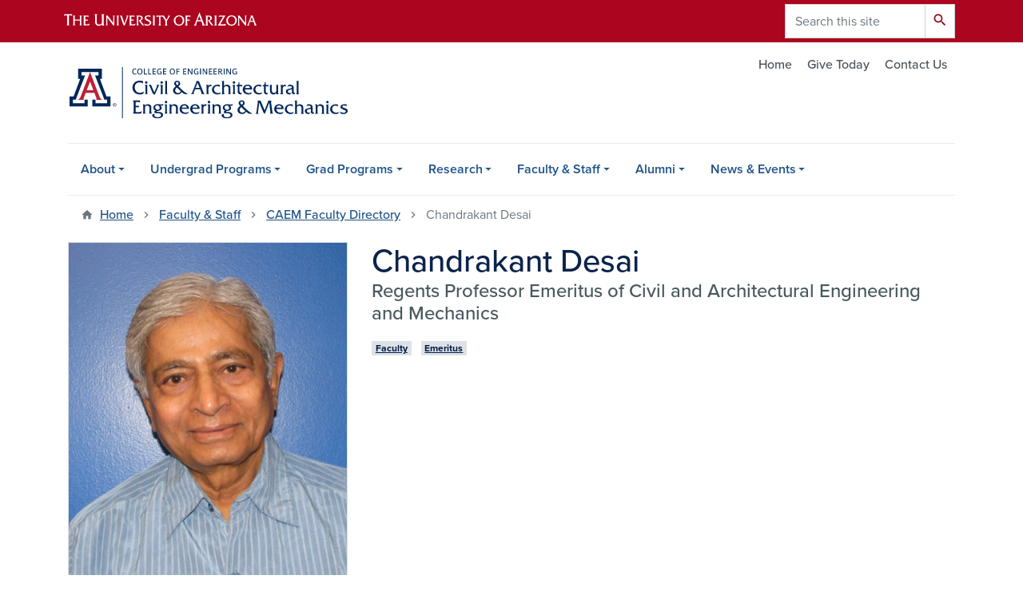

--- FILE ---
content_type: text/html; charset=UTF-8
request_url: https://caem.engineering.arizona.edu/faculty-staff/faculty/chandrakant-s-desai
body_size: 9485
content:
<!DOCTYPE html>
<html lang="en" dir="ltr" prefix="og: https://ogp.me/ns#" class="sticky-footer">
  <head>
    <meta charset="utf-8" />
<noscript><style>form.antibot * :not(.antibot-message) { display: none !important; }</style>
</noscript><link rel="shortlink" href="https://caem.engineering.arizona.edu/" />
<meta property="og:site_name" content="Civil and Architectural Engineering and Mechanics" />
<meta property="og:type" content="profile" />
<meta property="og:url" content="https://caem.engineering.arizona.edu/faculty-staff/faculty/chandrakant-s-desai" />
<meta property="og:title" content="Chandrakant Desai" />
<meta property="og:image" content="https://caem.engineering.arizona.edu/sites/default/files/2024-08/Chandrakant%20Desai.png" />
<meta property="profile:first_name" content="Chandrakant" />
<meta property="profile:last_name" content="Desai" />
<meta name="twitter:card" content="summary" />
<meta name="Generator" content="Arizona Quickstart (https://quickstart.arizona.edu)" />
<meta name="MobileOptimized" content="width" />
<meta name="HandheldFriendly" content="true" />
<meta name="viewport" content="width=device-width, initial-scale=1, shrink-to-fit=no" />
<script type="application/ld+json">{
    "@context": "https://schema.org",
    "@graph": [
        {
            "@type": "CollegeOrUniversity",
            "parentOrganization": {
                "@type": "EducationalOrganization",
                "@id": "https://www.arizona.edu/",
                "name": "University of Arizona",
                "url": "https://www.arizona.edu/",
                "sameAs": [
                    "https://www.facebook.com/uarizona",
                    "https://x.com/uarizona",
                    "https://www.instagram.com/uarizona",
                    "https://linkedin.com/edu/university-of-arizona-17783",
                    "https://www.youtube.com/universityofarizona",
                    "https://en.wikipedia.org/wiki/University_of_Arizona"
                ],
                "address": {
                    "@type": "PostalAddress",
                    "streetAddress": "1401 E University Blvd",
                    "addressLocality": "Tucson",
                    "addressRegion": "AZ",
                    "postalCode": "85721",
                    "addressCountry": "US"
                }
            },
            "url": "https://caem.engineering.arizona.edu/",
            "name": "University of Arizona Civil and Architectural Engineering and Mechanics"
        }
    ]
}</script>
<meta http-equiv="x-ua-compatible" content="ie=edge" />
<link rel="icon" href="/profiles/custom/az_quickstart/themes/custom/az_barrio/favicon.ico" type="image/vnd.microsoft.icon" />

    <title>Chandrakant Desai | Civil and Architectural Engineering and Mechanics</title>
    <link rel="stylesheet" media="all" href="/sites/default/files/css/css_avVCB-S83Hd2GqGdMRgtz6IZFREcRy2oF_Wp6R_U8MU.css?delta=0&amp;language=en&amp;theme=az_barrio&amp;include=[base64]" />
<link rel="stylesheet" media="all" href="/sites/default/files/css/css_fWlMEbuGkDwE1MNl6HkEaV5ojp3jAX6zdVDqtBNwfWE.css?delta=1&amp;language=en&amp;theme=az_barrio&amp;include=[base64]" />
<link rel="stylesheet" media="all" href="https://use.typekit.net/emv3zbo.css" />
<link rel="stylesheet" media="all" href="https://fonts.googleapis.com/css?family=Material+Icons+Sharp#.css" />
<link rel="stylesheet" media="all" href="https://cdn.digital.arizona.edu/lib/az-icons/1.0.4/az-icons-styles.min.css" />
<link rel="stylesheet" media="all" href="https://cdn.digital.arizona.edu/lib/arizona-bootstrap/2.0.27/css/arizona-bootstrap.min.css" />
<link rel="stylesheet" media="all" href="/sites/default/files/css/css_Ry6pevwB_2rEqom2i2H58X3VZDU6bBaR8UN_V5qGYaI.css?delta=6&amp;language=en&amp;theme=az_barrio&amp;include=[base64]" />
<link rel="stylesheet" media="print" href="/sites/default/files/css/css_di13LOXWPW_VDiDp3TxLO-C98r_tjs_j_T6My-FH--k.css?delta=7&amp;language=en&amp;theme=az_barrio&amp;include=[base64]" />

    <script type="application/json" data-drupal-selector="drupal-settings-json">{"path":{"baseUrl":"\/","pathPrefix":"","currentPath":"node\/7","currentPathIsAdmin":false,"isFront":false,"currentLanguage":"en"},"pluralDelimiter":"\u0003","suppressDeprecationErrors":true,"gtag":{"tagId":"","consentMode":false,"otherIds":[],"events":[],"additionalConfigInfo":[]},"ajaxPageState":{"libraries":"[base64]","theme":"az_barrio","theme_token":null},"ajaxTrustedUrl":{"\/search\/node":true},"gtm":{"tagId":null,"settings":{"data_layer":"dataLayer","include_classes":false,"allowlist_classes":"","blocklist_classes":"","include_environment":false,"environment_id":"","environment_token":""},"tagIds":["GTM-ML2BZB","GTM-NBC9T8N"]},"data":{"extlink":{"extTarget":true,"extTargetAppendNewWindowLabel":"(opens in a new window)","extTargetNoOverride":true,"extNofollow":false,"extTitleNoOverride":false,"extNoreferrer":false,"extFollowNoOverride":false,"extClass":"0","extLabel":"(link is external)","extImgClass":false,"extSubdomains":false,"extExclude":"^(?!(https?:\\\/\\\/)(arizona.box.com|docs.google.com|dropbox.com|www.dropbox.com|emailarizona-my.sharepoint.com|events.trellis.arizona.edu)).*","extInclude":"\/sites\/.+\/files\/.+\\.pdf","extCssExclude":"","extCssInclude":"","extCssExplicit":"","extAlert":false,"extAlertText":"This link will take you to an external web site. We are not responsible for their content.","extHideIcons":false,"mailtoClass":"0","telClass":"","mailtoLabel":"(link sends email)","telLabel":"(link is a phone number)","extUseFontAwesome":false,"extIconPlacement":"append","extPreventOrphan":false,"extFaLinkClasses":"fa fa-external-link","extFaMailtoClasses":"fa fa-envelope-o","extAdditionalLinkClasses":"","extAdditionalMailtoClasses":"","extAdditionalTelClasses":"","extFaTelClasses":"fa fa-phone","whitelistedDomains":[],"extExcludeNoreferrer":""}},"field_group":{"html_element":{"mode":"default","context":"view","settings":{"classes":"node__title text-blue mt-md-0 mb-0","show_empty_fields":false,"id":"","element":"h1","show_label":false,"label_element":"h3","label_element_classes":"","attributes":"","effect":"none","speed":"fast","label_as_html":false}},"tabs":{"mode":"default","context":"view","settings":{"classes":"az-horizontal-tabs","show_empty_fields":false,"id":"","label_as_html":false,"direction":"horizontal","width_breakpoint":640}},"link":{"mode":"az_badge","context":"view","settings":{"classes":"badge badge-light badge-link","show_empty_fields":false,"id":"","target":"entity","custom_uri":"","target_attribute":"default"}}},"widthBreakpoint":640,"user":{"uid":0,"permissionsHash":"667bbc530ba2908059f1526e72d8ed90947e0534d2cc9c45c60706ec37444dc9"}}</script>
<script src="/sites/default/files/js/js_US0a59lS5Wnw-_JVDGrH_zguYkHMnDeja2RafCBSNI0.js?scope=header&amp;delta=0&amp;language=en&amp;theme=az_barrio&amp;include=eJxdjFESgyAMRC8EciRmUUhpI3EgOtbTF6fth_5sdt_sBocPqDWLw2G_zkpKdkTZ0GzBZoKINq1Y_k1iCWDb9M25kIm79vtyU10X8PCLJuXIk6cq6-IixzkWHR5S8yFFwV4R2qVzAr-B8wTNUkxi6aaQH8_BqO4ODIkQx_6JHHW55wFP7Fc4fwDf4F2I"></script>
<script src="/modules/contrib/google_tag/js/gtag.js?t5ox4b"></script>
<script src="/modules/contrib/google_tag/js/gtm.js?t5ox4b"></script>

  </head>
  <body class="layout-no-sidebars page-node-7 path-node node--type-az-person">
    <a href="#content" class="visually-hidden focusable skip-link">
      Skip to main content
    </a>
    <noscript><iframe src="https://www.googletagmanager.com/ns.html?id=GTM-ML2BZB"
                  height="0" width="0" style="display:none;visibility:hidden"></iframe></noscript>
<noscript><iframe src="https://www.googletagmanager.com/ns.html?id=GTM-NBC9T8N"
                  height="0" width="0" style="display:none;visibility:hidden"></iframe></noscript>

      <div class="dialog-off-canvas-main-canvas" data-off-canvas-main-canvas>
    
<div id="page-wrapper">
  <div id="page">
    <header id="header" class="header" role="banner" aria-label="Site header">
                <header class="bg-red arizona-header" id="header_arizona" role="banner">
          <div class="container">
            <div class="row">
                            <a class="arizona-logo" href="https://www.arizona.edu" title="The University of Arizona homepage">
                <img class="arizona-line-logo" alt="The University of Arizona Wordmark Line Logo White" src="https://cdn.digital.arizona.edu/logos/v1.0.0/ua_wordmark_line_logo_white_rgb.min.svg" fetchpriority="high" />
              </a>
                                              <section class="ml-auto d-none d-lg-block d-xl-block region region-header-ua-utilities">
    <div class="search-block-form az-search-block block block-search block-search-form-block" data-drupal-selector="search-block-form" id="block-az-barrio-search" role="search">
  
    
          <div class="content">
      <form action="/search/node" method="get" id="search-block-form" accept-charset="UTF-8" class="search-form search-block-form">
  <div class="input-group">
      <label for="edit-keys" class="sr-only">Search</label>
<input title="Enter the terms you wish to search for." data-drupal-selector="edit-keys" type="search" id="edit-keys" name="keys" value="" size="15" maxlength="128" class="form-search form-control" placeholder="Search this site" aria-label="Search this site" />



<div data-drupal-selector="edit-actions" class="form-actions js-form-wrapper input-group-append" id="edit-actions"><button data-drupal-selector="edit-submit" type="submit" id="edit-submit" value="Search" class="button js-form-submit form-submit btn"><span class="material-icons-sharp">search</span></button>

</div>


  </div>
</form>


    </div>
  
</div>

  </section>

                          </div> <!-- /.row -->
          </div> <!-- /.container -->
                    <div class="redbar-buttons d-lg-none d-flex">
            <button data-toggle="offcanvas" type="button" data-target="#navbar-top" aria-controls="navbar-top" class="btn btn-redbar" id="jsAzSearch">
              <span aria-hidden="true" class="icon material-icons-sharp"> search </span>
              <span class="icon-text"> search </span>
            </button>
            <button data-toggle="offcanvas" type="button" data-target="#navbar-top" aria-controls="navbar-top" class="btn btn-redbar">
              <span aria-hidden="true" class="icon material-icons-sharp"> menu </span>
              <span class="icon-text"> menu </span>
            </button>
          </div>
                  </header>
        <div class="header page-row" id="header_site" role="banner">
          <div class="container">
            <div class="row">
              <div class="col-12 col-sm-6 col-lg-4">
                  <section class="region region-branding">
    <div id="block-az-barrio-branding" class="clearfix block block-system block-system-branding-block">
  
    
        <a href="/" title="Civil and Architectural Engineering and Mechanics | Home" class="qs-site-logo d-block" rel="home"><img class="img-fluid" fetchpriority="high" src="/sites/default/files/CAEM.svg" alt="Civil and Architectural Engineering and Mechanics | Home" />
</a>
    </div>

  </section>

              </div>
              <div class="col-12 col-sm-6 col-lg-8">
                <div class="row">
                    <section class="col-md region region-header">
          <nav role="navigation" aria-labelledby="block-az-utility-links-menu" id="block-az-utility-links" class="block block-menu navigation menu--az-utility-links">
                      
    <h2 class="sr-only" id="block-az-utility-links-menu">Utility Links</h2>
    
  
              
              <ul id="block-az-utility-links" block="block-az-utility-links" class="clearfix nav nav-utility ml-auto justify-content-end">
                    <li class="nav-item">
                <a href="/" title="Home" class="text-muted nav-link nav-link--" data-drupal-link-system-path="&lt;front&gt;">Home</a>
              </li>
                <li class="nav-item">
                <a href="/alumni/give-today" title="" class="text-muted nav-link nav-link--alumni-give-today" data-drupal-link-system-path="node/140">Give Today</a>
              </li>
                <li class="nav-item">
                <a href="/about-us/contact-us" title="" class="text-muted nav-link nav-link--about-us-contact-us" data-drupal-link-system-path="node/139">Contact Us</a>
              </li>
        </ul>
  


      </nav>

  </section>

                </div>
                              </div>
            </div> <!-- /.row -->
          </div> <!-- /.container -->

          <div class="container">
            <div class="row">
                            <div class="col-lg">
                <nav id="navbar-top" class="navbar-offcanvas has-navigation-region has-off-canvas-region">
                  <div class="navbar-offcanvas-header">
                    <div class="bg-chili d-flex justify-content-between align-items-center">
                      <a href="/" class="btn btn-redbar">
                        <span aria-hidden="true" class="icon material-icons-sharp"> home </span>
                        <span class="icon-text"> home </span>
                      </a>
                      <button data-toggle="offcanvas" type="button" data-target="#navbar-top" aria-controls="navbar-top" class="btn btn-redbar">
                        <span aria-hidden="true" class="icon material-icons-sharp"> close </span>
                        <span class="icon-text"> close </span>
                      </button>
                    </div>
                                            <section class="region region-navigation-offcanvas">
    <div class="search-block-form bg-white navbar-offcanvas-search" data-drupal-selector="search-block-form" id="block-az-barrio-offcanvas-searchform" role="search">
  
    
      <form action="/search/node" method="get" id="search-block-form" accept-charset="UTF-8" class="search-form search-block-form">
  <div class="input-group">
      <label for="edit-keys--2" class="sr-only">Search</label>
<input title="Enter the terms you wish to search for." data-drupal-selector="edit-keys" type="search" id="edit-keys--2" name="keys" value="" size="15" maxlength="128" class="form-search form-control" placeholder="Search this site" aria-label="Search this site" />



<div data-drupal-selector="edit-actions" class="form-actions js-form-wrapper input-group-append" id="edit-actions"><button data-drupal-selector="edit-submit" type="submit" id="edit-submit--3" value="Search" class="button js-form-submit form-submit btn"><span class="material-icons-sharp">search</span></button>

</div>


  </div>
</form>


  </div>

  </section>

                                    </div>
                                                        <section class="region region-navigation">
          <nav role="navigation" aria-labelledby="block-az-barrio-main-menu-menu" id="block-az-barrio-main-menu" class="block block-menu navigation menu--main">
                      
    <h2 class="sr-only" id="block-az-barrio-main-menu-menu">Main navigation</h2>
    
  
              
              <ul id="block-az-barrio-main-menu" block="block-az-barrio-main-menu" class="clearfix navbar-nav flex-lg-row">
                          <li class="nav-item menu-item--expanded dropdown nav-item nav-item-parent keep-open">
                            	    <button class="nav-item menu-item--expanded dropdown nav-item nav-item-parent keep-open nav-link dropdown-toggle" data-toggle="dropdown" aria-expanded="false" aria-haspopup="true" data-display="static">About</button>
                                  <div class="dropdown-menu">
                                                  <a href="/about-us" class="dropdown-item" data-drupal-link-system-path="node/132">About Overview</a>
                                                                    <a href="/about/history" title="CAEM History" class="dropdown-item" data-drupal-link-system-path="node/127">History</a>
                                                                    <a href="/about/industry-partners" class="dropdown-item" data-drupal-link-system-path="node/130">Industry Partners</a>
                                                                    <a href="/about/outreach" class="dropdown-item" data-drupal-link-system-path="node/128">Outreach</a>
                                                                    <a href="/about-us/contact-us" class="dropdown-item" data-drupal-link-system-path="node/139">Contact Us</a>
                                </div>
      
                          </li>
                                  <li class="nav-item menu-item--expanded dropdown nav-item nav-item-parent keep-open">
                            	    <button class="nav-item menu-item--expanded dropdown nav-item nav-item-parent keep-open nav-link dropdown-toggle" data-toggle="dropdown" aria-expanded="false" aria-haspopup="true" data-display="static">Undergrad Programs</button>
                                  <div class="dropdown-menu">
                                                  <a href="/undergrad-programs" class="dropdown-item" data-drupal-link-system-path="node/133">Undergrad Overview</a>
                                                                    <a href="/undergrad-programs/admissions" class="dropdown-item" data-drupal-link-system-path="node/103">Admissions</a>
                                                                    <a href="/undergrad-programs/degrees" class="dropdown-item" data-drupal-link-system-path="node/104">Degrees</a>
                                                                    <a href="/undergrad-programs/courses" class="dropdown-item" data-drupal-link-system-path="node/123">Courses</a>
                                                                    <a href="/undergrad-programs/advising" class="dropdown-item" data-drupal-link-system-path="node/112">Advising</a>
                                                                    <a href="/undergrad-programs/scholarships" class="dropdown-item" data-drupal-link-system-path="node/113">Scholarships &amp; Financial Aid</a>
                                                                    <a href="/undergrad-programs/research-internships" class="dropdown-item" data-drupal-link-system-path="node/114">Research &amp; Internships</a>
                                                                    <a href="/undergrad-programs/student-clubs" class="dropdown-item" data-drupal-link-system-path="node/115">Student Clubs &amp; Organizations</a>
                                                                    <a href="/undergrad-programs/building-pathways" class="dropdown-item" data-drupal-link-system-path="node/131">Student Success Programs</a>
                                                                    <a href="/undergrad-programs/abet-accreditation" class="dropdown-item" data-drupal-link-system-path="node/116">ABET Accreditation</a>
                                </div>
      
                          </li>
                                  <li class="nav-item menu-item--expanded dropdown nav-item nav-item-parent keep-open">
                            	    <button class="nav-item menu-item--expanded dropdown nav-item nav-item-parent keep-open nav-link dropdown-toggle" data-toggle="dropdown" aria-expanded="false" aria-haspopup="true" data-display="static">Grad Programs</button>
                                  <div class="dropdown-menu">
                                                  <a href="/grad-programs" class="dropdown-item" data-drupal-link-system-path="node/134">Graduate Overview</a>
                                                                    <a href="/grad-programs/admissions" class="dropdown-item" data-drupal-link-system-path="node/106">Admissions</a>
                                                                    <a href="/grad-programs/degrees" class="dropdown-item" data-drupal-link-system-path="node/105">Degrees</a>
                                                                    <a href="/grad-programs/courses" class="dropdown-item" data-drupal-link-system-path="node/124">Courses</a>
                                                                    <a href="/grad-programs/advising" class="dropdown-item" data-drupal-link-system-path="node/107">Advising</a>
                                                                    <a href="/research/focus-areas" class="dropdown-item" data-drupal-link-system-path="node/108">Research Focus Areas</a>
                                                                    <a href="/grad-programs/funding" class="dropdown-item" data-drupal-link-system-path="node/118">Funding</a>
                                </div>
      
                          </li>
                                  <li class="nav-item menu-item--expanded dropdown nav-item nav-item-parent keep-open">
                            	    <button class="nav-item menu-item--expanded dropdown nav-item nav-item-parent keep-open nav-link dropdown-toggle" data-toggle="dropdown" aria-expanded="false" aria-haspopup="true" data-display="static">Research</button>
                                  <div class="dropdown-menu">
                                                  <a href="/research" class="dropdown-item" data-drupal-link-system-path="node/450">Research Overview</a>
                                                                    <a href="/research/focus-areas" title="" class="dropdown-item" data-drupal-link-system-path="node/108">Focus Areas</a>
                                </div>
      
                          </li>
                                  <li class="nav-item menu-item--expanded dropdown nav-item nav-item-parent keep-open">
                            	    <button class="nav-item menu-item--expanded dropdown nav-item nav-item-parent keep-open nav-link dropdown-toggle" data-toggle="dropdown" aria-expanded="false" aria-haspopup="true" data-display="static">Faculty &amp; Staff</button>
                                  <div class="dropdown-menu">
                                                  <a href="/faculty-staff" class="dropdown-item" data-drupal-link-system-path="node/137">Faculty &amp; Staff</a>
                                                                    <a href="/faculty-staff/core-faculty" class="dropdown-item" data-drupal-link-system-path="node/459">Faculty Directory</a>
                                                                    <a href="/faculty-staff/staff" class="dropdown-item" data-drupal-link-system-path="node/121">Staff Directory</a>
                                                                    <a href="/faculty-staff/resources" class="dropdown-item" data-drupal-link-system-path="node/111">Employee Resources</a>
                                                                    <a href="/faculty-staff/open-positions" class="dropdown-item" data-drupal-link-system-path="node/119">Open Positions</a>
                                </div>
      
                          </li>
                                  <li class="nav-item menu-item--expanded dropdown nav-item nav-item-parent keep-open">
                            	    <button class="nav-item menu-item--expanded dropdown nav-item nav-item-parent keep-open nav-link dropdown-toggle" data-toggle="dropdown" aria-expanded="false" aria-haspopup="true" data-display="static">Alumni</button>
                                  <div class="dropdown-menu">
                                                  <a href="/alumni" class="dropdown-item" data-drupal-link-system-path="node/135">Alumni Overview</a>
                                                                    <a href="/alumni/alumni-industry-council" class="dropdown-item" data-drupal-link-system-path="node/631">Alumni &amp; Industry Council</a>
                                                                    <a href="/alumni/give-today" class="dropdown-item" data-drupal-link-system-path="node/140">Give Today</a>
                                </div>
      
                          </li>
                                  <li class="nav-item menu-item--expanded dropdown nav-item nav-item-parent keep-open">
                            	    <button class="nav-item menu-item--expanded dropdown nav-item nav-item-parent keep-open nav-link dropdown-toggle" data-toggle="dropdown" aria-expanded="false" aria-haspopup="true" data-display="static">News &amp; Events</button>
                                  <div class="dropdown-menu">
                                                  <a href="/news-events" class="dropdown-item" data-drupal-link-system-path="node/138">News &amp; Events</a>
                                                                    <a href="/news-events/events" class="dropdown-item" data-drupal-link-system-path="node/611">Events Calendar</a>
                                </div>
      
                          </li>
                      </ul>
      


      </nav>

  </section>

                                                </nav>
              </div>
                          </div>
                          <div class="row">
                  <section class="col-md region region-help">
    

  </section>

              </div>
                      </div>
        </div>
    </header>

    <div id="main-wrapper" class="layout-main-wrapper clearfix">
        <div id="main">
                              <div class="container">
                                    <div class="row">
                <section class="col-md region region-breadcrumb">
    <div id="block-az-barrio-breadcrumbs" class="block block-system block-system-breadcrumb-block">
  
    
      <div class="content">
      
  <nav role="navigation" aria-label="breadcrumb">
    <ol class="breadcrumb">
                  <li class="breadcrumb-item breadcrumb-item-home">
          <a href="/">Home</a>
        </li>
                        <li class="breadcrumb-item">
          <a href="/faculty-staff">Faculty &amp; Staff</a>
        </li>
                        <li class="breadcrumb-item">
          <a href="/faculty-staff/faculty">CAEM Faculty Directory</a>
        </li>
                        <li class="breadcrumb-item active" aria-current="page">
          Chandrakant Desai
        </li>
              </ol>
  </nav>

    </div>
  </div>

  </section>

            </div>
                                  </div>
                    <div class="container">
            <div class="row row-offcanvas row-offcanvas-left clearfix">
              <main class="main-content col" id="content" role="main">
                  <section class="region region-content">
    <div id="block-az-barrio-content" class="block block-system block-system-main-block">
  
    
      <div class="content">
      

<article class="node node--type-az-person node--view-mode-full clearfix">
  <header>
    
        
      </header>
  <div class="node__content clearfix">
    
<div  class="row d-md-block clearfix mb-5">
    
<div  class="col-12 col-md-8 float-md-right">
    <h1  class="node__title text-blue mt-md-0 mb-0">
<span class="field field--name-title field--type-string field--label-hidden">Chandrakant Desai</span></h1>

<div  class="h4 d-block mt-0">
    
      <div class="field field--name-field-az-titles field--type-string field--label-hidden field__items">
              <div class="field__item">Regents Professor Emeritus of Civil and Architectural Engineering and Mechanics</div>
          </div>
  
  </div>
  </div>
<div  class="col-12 col-md-4 float-md-left">
    
<div  class="card mb-4 mb-md-0">
    
            <div class="field field--name-field-az-media-image field--type-entity-reference field--label-hidden field__item">  <img loading="lazy" class="img-fluid image-style-az-medium" src="/sites/default/files/styles/az_medium/public/2024-08/Chandrakant%20Desai.png.webp?itok=BafPxXln" width="760" height="950" alt="Chandrakant Desai" />


</div>
      
<div  class="card-body">
    
      <div class="field field--name-field-az-phones field--type-telephone field--label-hidden field__items">
              <div class="field__item"><a href="tel:520.621.6571">520.621.6571</a></div>
          </div>
  
  </div>
  </div>
  </div>
<div  class="col-12 col-md-8 float-md-right">
    
      <div class="field field--name-field-az-person-category field--type-entity-reference field--label-hidden d-inline az-person-categories-list field__items">
              <div class="field__item d-inline-block az-person-category-item"><div id="taxonomy-term-30" class="taxonomy-term vocabulary-az-person-categories">
  
    
  <div class="content">
    <a href="/person-categories/faculty" class="field-group-link badge badge-light badge-link" hreflang="en"><div>
            <div class="field field--name-name field--type-string field--label-hidden field__item">Faculty</div>
      </div>
</a>
  </div>
</div>
</div>
              <div class="field__item d-inline-block az-person-category-item"><div id="taxonomy-term-36" class="taxonomy-term vocabulary-az-person-categories">
  
    
  <div class="content">
    <a href="/person-categories/emeritus" class="field-group-link badge badge-light badge-link" hreflang="en"><div>
            <div class="field field--name-name field--type-string field--label-hidden field__item">Emeritus</div>
      </div>
</a>
  </div>
</div>
</div>
          </div>
  <div class="az-horizontal-tabs field-group-tabs-wrapper">
                                                </div>
  </div>
  </div>
  </div>
</article>

    </div>
  </div>
<div id="block-az-barrio-slatefloatingblock" class="block block-block-content block-block-content968c77ff-30f6-49f6-a4de-2abb1c33bf26">
  
    
      <div class="content">
      
            <div class="clearfix text-formatted field field--name-body field--type-text-with-summary field--label-hidden field__item"><div class="floating-form" id="contact_form">
  <div class="contact-opener"><div class="btn btn-primary vertical-text">Contact Us</div></div>
  <div class="floating-form-heading">Contact Us</div>
  <div id="contact_results"></div>
  <div id="contact_body">
    <div>
      <div id="form_ea536692-1920-49b0-8f59-c8ff9f9dbc4e">Loading...</div><script>/*<![CDATA[*/var script = document.createElement('script'); script.async = 1; script.src = 'https://slate.admissions.arizona.edu/register/?id=ea536692-1920-49b0-8f59-c8ff9f9dbc4e&output=embed&div=form_ea536692-1920-49b0-8f59-c8ff9f9dbc4e&engr_major=Civil+Engineering' + ((location.search.length > 1) ? '&' + location.search.substring(1) : ''); var s = document.getElementsByTagName('script')[0]; s.parentNode.insertBefore(script, s);/*]]>*/</script>
    </div>
  </div>
</div></div>
      
    </div>
  </div>

  </section>

              </main>
                                                                    </div>
          </div>
          
                                                </div>
    </div>

    <footer class="site-footer">
                <div class="bg-warm-gray py-5" role="contentinfo">
                    <section>
            <div class="container">
              <div class="row">
                                  <div class="col-12 col-sm-5 col-md-4 col-lg-4 text-center-xs text-left-not-xs">
                    <div class="row bottom-buffer-30">
                      <div class="col">
                        <a href="https://engineering.arizona.edu/" title="The University of Arizona | College of Engineering" rel="home" class="qs-site-logo d-block mt-0"><img class="img-fluid" src="/sites/default/files/college_footer_2.png" alt="The University of Arizona | College of Engineering" />
</a>
                      </div>
                    </div>
                  </div>
                                                  <!-- Force next columns to break to new line at md breakpoint and up -->
                  <div class="w-100 d-block d-sm-none"></div>
                    <section class="col-12 col-sm-7 col-md-8 col-lg-8 region region-footer">
    <div id="block-az-barrio-footerresources" class="block block-block-content block-block-content7965ca57-730e-4a62-a2b0-e630c3a6ed68">
  
    
      <div class="content">
      
            <div class="clearfix text-formatted field field--name-body field--type-text-with-summary field--label-hidden field__item"><div class="text-right"><p><a href="/faculty-staff/resources"><span class="small"><strong>Employee Resources</strong></span></a></p></div><div class="text-right" id="footer-info"><div><span class="small"><strong>The University of Arizona</strong></span></div><div><span class="small"><strong>Department of Civil &amp; Architectural Engineering &amp; Mechanics</strong></span></div><div><span class="small">1209 E. Second St.</span><br><span class="small">P.O. Box 210072</span><br><span class="small">Tucson, AZ 85721</span><br><span class="small">520.621.2266</span></div></div></div>
      
    </div>
  </div>
      <nav role="navigation" aria-labelledby="block-az-barrio-footersocialmedia-menu" id="block-az-barrio-footersocialmedia" class="block block-menu navigation menu--az-footer-social-media">
                      
    <h2 class="h6 mt-md-3 text-uppercase sr-only" id="block-az-barrio-footersocialmedia-menu">Footer - Social Media</h2>
    
  
              
              <ul class="nav-utility d-flex justify-content-center justify-content-sm-end clearfix nav">
                    <li class="nav-item">
                <a href="https://www.facebook.com/UACAEM/" class="az-icon-facebook az-icon-spacing bg-transparent nav-link az-icon-facebook az-icon-spacingbg-transparent nav-link-https--wwwfacebookcom-uacaem-">Facebook</a>
              </li>
                <li class="nav-item">
                <a href="https://twitter.com/UACEEM" class="az-icon-twitter az-icon-spacing bg-transparent nav-link az-icon-twitter az-icon-spacingbg-transparent nav-link-https--twittercom-uaceem">Twitter</a>
              </li>
                <li class="nav-item">
                <a href="https://www.linkedin.com/groups/1788937/profile" class="az-icon-linkedin az-icon-spacing bg-transparent nav-link az-icon-linkedin az-icon-spacingbg-transparent nav-link-https--wwwlinkedincom-groups-1788937-profile">LinkedIn</a>
              </li>
        </ul>
  


      </nav>

  </section>

                                <div class="col-12">
                  <hr>
                </div>
              </div>
            </div>
          </section>
                              <div id="footer_sub">
            <div class="container">
              <div class="row">
                
              </div>
              <div class="row">
                
              </div>
              <div class="row">
                <div class="col text-center">
                                    <p class="font-weight-light"><em>We respectfully acknowledge <a href="https://www.arizona.edu/university-arizona-land-acknowledgment">the University of Arizona is on the land and territories of Indigenous peoples</a>. Today, Arizona is home to 22 federally recognized tribes, with Tucson being home to the O’odham and the Yaqui. The university strives to build sustainable relationships with sovereign Native Nations and Indigenous communities through education offerings, partnerships, and community service.</em></p><hr>
                  <p class="small"><a href="https://www.arizona.edu/information-security-privacy" target="_blank">University Information Security and Privacy</a></p>
                  <p class="small">&copy; 2026 The Arizona Board of Regents on behalf of <a href="https://www.arizona.edu" target="_blank">The University of Arizona</a>.</p>
                </div>
              </div>
            </div>
          </div>
                  </div>
            </footer>
      </div>
</div>

  </div>

    
    <script src="/sites/default/files/js/js_wW5XsxPpL3Z_39Rl6t5ntyB9bXJ2x5wLpUwBsghfNfs.js?scope=footer&amp;delta=0&amp;language=en&amp;theme=az_barrio&amp;include=eJxdjFESgyAMRC8EciRmUUhpI3EgOtbTF6fth_5sdt_sBocPqDWLw2G_zkpKdkTZ0GzBZoKINq1Y_k1iCWDb9M25kIm79vtyU10X8PCLJuXIk6cq6-IixzkWHR5S8yFFwV4R2qVzAr-B8wTNUkxi6aaQH8_BqO4ODIkQx_6JHHW55wFP7Fc4fwDf4F2I"></script>
<script src="https://cdn.digital.arizona.edu/lib/arizona-bootstrap/2.0.27/js/arizona-bootstrap.bundle.min.js"></script>
<script src="/sites/default/files/js/js_9Ff6Q_7v8_hJpeiJTqpS09gypvs8qCodmgx7T8WSdKQ.js?scope=footer&amp;delta=2&amp;language=en&amp;theme=az_barrio&amp;include=eJxdjFESgyAMRC8EciRmUUhpI3EgOtbTF6fth_5sdt_sBocPqDWLw2G_zkpKdkTZ0GzBZoKINq1Y_k1iCWDb9M25kIm79vtyU10X8PCLJuXIk6cq6-IixzkWHR5S8yFFwV4R2qVzAr-B8wTNUkxi6aaQH8_BqO4ODIkQx_6JHHW55wFP7Fc4fwDf4F2I"></script>

  </body>
</html>


--- FILE ---
content_type: text/css
request_url: https://tags.srv.stackadapt.com/sa.css
body_size: -11
content:
:root {
    --sa-uid: '0-f00abd8a-2c9c-5f43-6839-2c97a5fe4a08';
}

--- FILE ---
content_type: image/svg+xml
request_url: https://caem.engineering.arizona.edu/sites/default/files/CAEM.svg
body_size: 7478
content:
<?xml version="1.0" encoding="UTF-8"?><svg id="Layer_1" xmlns="http://www.w3.org/2000/svg" xmlns:xlink="http://www.w3.org/1999/xlink" viewBox="0 0 452 82.43"><defs><style>.cls-1{fill:none;}.cls-2{clip-path:url(#clippath);}.cls-3{fill:#00275b;}.cls-4{fill:#fff;}.cls-5{fill:#bd2036;}</style><clipPath id="clippath"><rect class="cls-1" y="0" width="452" height="82.43"/></clipPath></defs><polygon class="cls-4" points="13.88 0 13.87 21.41 16.09 21.4 7.36 44.57 0 44.56 0 65.97 71.47 65.97 71.47 44.53 64.05 44.52 55.4 21.42 57.57 21.43 57.57 0 13.88 0 13.88 0"/><path class="cls-5" d="m35.72,8l15.31,39.69s1.96,4.83,5.15,4.83h-11.15s.56.08,1.12-.85c.32-.53.05-1.33.05-1.33l-3.45-8.86h-14.03l-3.45,8.86s-.26.8.06,1.33c.56.93,1.11.85,1.11.85h-11.14c3.18,0,5.15-4.83,5.15-4.83l15.28-39.69h0Z"/><polygon class="cls-3" points="35.73 7.95 49.54 7.95 49.54 13.47 43.8 13.47 58.88 52.33 63.34 52.33 63.34 58.04 44.65 58.04 44.65 52.48 39.41 52.48 39.41 63.39 68.9 63.39 68.9 47.13 62.28 47.14 51.66 18.84 54.99 18.84 54.99 2.58 35.73 2.58 16.47 2.58 16.47 18.84 19.81 18.84 9.19 47.1 2.57 47.13 2.57 63.39 32.06 63.39 32.06 52.48 26.82 52.48 26.82 58.04 8.13 58.04 8.13 52.33 12.59 52.33 27.67 13.47 21.93 13.47 21.93 7.95 35.73 7.95 35.73 7.95"/><path class="cls-3" d="m74.74,60.4h.67c.23,0,.4-.04.51-.12.11-.08.16-.21.16-.39,0-.16-.05-.27-.16-.34-.11-.07-.28-.11-.51-.11h-.67v.97h0Zm-.49-1.37h1.26c.34,0,.61.08.8.23.19.15.29.36.29.63,0,.29-.1.52-.29.69-.14.12-.33.2-.56.23l.91,1.38h-.57l-.82-1.36h-.53v1.36h-.49v-3.15h0Zm2.79-.03c-.43-.44-.96-.66-1.58-.66s-1.15.22-1.58.66c-.43.44-.65.98-.65,1.61s.21,1.17.65,1.61c.43.44.96.65,1.58.65s1.15-.22,1.58-.65c.43-.44.65-.97.65-1.61s-.21-1.17-.65-1.61m.39-.33c.54.53.81,1.17.81,1.94s-.27,1.41-.81,1.93c-.54.53-1.2.79-1.98.79s-1.44-.26-1.98-.79c-.54-.53-.81-1.17-.81-1.93s.27-1.41.81-1.94c.54-.53,1.2-.79,1.97-.79s1.44.26,1.98.79"/><g class="cls-2"><polygon class="cls-4" points="35.71 37.28 41.1 37.28 35.81 23.36 30.34 37.28 35.71 37.28 35.71 37.28"/><polygon class="cls-3" points="87.42 82.35 88.7 82.35 88.7 0 87.42 0 87.42 82.35 87.42 82.35"/><path class="cls-3" d="m112.15,64.52c.73,0,1.27.07,1.63.19.36.13.65.36.89.68v-3.39c-.3.14-.66.21-1.08.21h-4.28v-5.97c.85-.15,1.95-.22,3.31-.22,1.02,0,1.8.09,2.35.27.55.18,1.07.51,1.56,1.01v-3.74c-.33.13-.73.19-1.22.19h-10.66c.4.22.71.47.9.75.2.28.34.67.42,1.17.08.5.12,1.22.12,2.17v12.86c0,.94-.04,1.66-.11,2.17-.07.51-.21.91-.42,1.21-.21.3-.51.55-.9.76h13.37l1.48-4.19c-.86.65-1.78,1.12-2.75,1.4-.97.28-2.14.42-3.51.42-1.26,0-2.58-.11-3.94-.33v-7.62h2.85Zm10.33-4.46h-2.06c.41.32.7.58.85.79.15.21.25.46.3.76.04.3.07.84.07,1.62v8.46c0,.77-.02,1.31-.07,1.61-.04.3-.14.56-.3.76-.15.21-.44.47-.85.79h5.31c-.4-.33-.68-.59-.84-.79-.15-.2-.25-.47-.3-.79-.05-.33-.07-.85-.07-1.57v-6.46c0-.81.14-1.42.43-1.82.32-.44.74-.78,1.27-1.02.53-.25,1.12-.37,1.76-.37s1.29.13,1.87.38c.59.25,1.04.58,1.34.99.25.3.42.7.53,1.19.11.5.16,1.17.16,2.02v5.1c0,.69-.03,1.21-.07,1.54-.05.34-.15.61-.31.82-.16.21-.44.48-.86.79h5.35c-.56-.44-.91-.83-1.03-1.15-.12-.32-.19-.99-.19-2.01v-5.44c0-1.22-.05-2.13-.16-2.73-.11-.61-.31-1.14-.59-1.59-.31-.45-.71-.84-1.22-1.19-.5-.35-1.08-.62-1.74-.81-.66-.19-1.31-.28-1.96-.28-.95,0-1.78.19-2.49.56-.71.37-1.46,1.02-2.25,1.93v-2.67c-.38.41-1,.61-1.88.61m28.01-.16c-.98,0-2-.04-3.07-.12-1.48-.1-2.41-.15-2.79-.15-1.22,0-2.33.24-3.34.73-1.01.48-1.81,1.14-2.38,1.97-.57.83-.86,1.75-.86,2.77,0,.71.15,1.4.46,2.08.31.67.74,1.25,1.29,1.75.37.32.7.55.99.69.3.14.74.29,1.32.45-.71.28-1.25.51-1.61.69-.36.18-.61.35-.74.5-.13.15-.2.33-.2.54,0,.27.07.57.22.91.15.34.33.62.53.82.41.37.92.55,1.53.55.3,0,.54,0,.73-.03.39-.02.9-.03,1.54-.03,2.18,0,3.81.25,4.89.76,1.08.5,1.62,1.27,1.62,2.31,0,.69-.24,1.3-.71,1.83-.47.53-1.14.94-2.01,1.24-.87.3-1.85.45-2.96.45-1.67,0-3-.31-3.99-.93-.99-.62-1.48-1.46-1.48-2.53,0-.44.12-.78.35-1.01.23-.23.59-.39,1.07-.48-.6-.26-1.18-.39-1.73-.39-.61,0-1.14.1-1.59.31-.45.21-.79.5-1.02.88-.23.38-.35.83-.35,1.36,0,.86.39,1.64,1.16,2.35.78.71,1.84,1.26,3.19,1.66,1.35.4,2.82.6,4.42.6.72,0,1.42-.05,2.11-.15.68-.1,1.32-.24,1.9-.42.59-.18,1.15-.41,1.68-.68.53-.27,1.01-.58,1.44-.93,1.07-.87,1.6-2.01,1.6-3.41,0-.92-.23-1.7-.7-2.34-.33-.42-.77-.82-1.32-1.18-.55-.36-1.1-.62-1.65-.76-.65-.19-1.34-.31-2.07-.38-.73-.06-1.82-.11-3.28-.13-.89,0-1.33-.2-1.33-.61,0-.2.1-.36.3-.5.2-.13.53-.24.97-.33,1.38-.14,2.45-.35,3.19-.64,1.21-.43,2.11-1.02,2.73-1.76.61-.74.92-1.61.92-2.61,0-.81-.19-1.53-.56-2.16-.38-.63-.98-1.24-1.81-1.81,1.75.31,2.92.46,3.53.46.46,0,.77-.13.9-.4l.92-2.06c-1.43.18-2.75.27-3.96.27m-3.32,2.71c.78.75,1.17,1.67,1.17,2.76,0,.96-.3,1.74-.89,2.34-.59.6-1.37.9-2.33.9-1.15,0-2.12-.4-2.93-1.19-.81-.8-1.21-1.76-1.21-2.9,0-.87.32-1.59.96-2.17.64-.58,1.42-.87,2.36-.87,1.13,0,2.08.38,2.86,1.13m10.94-2.55h-2.22c.42.32.7.58.85.79.15.21.25.46.3.76.04.3.07.84.07,1.62v8.46c0,.77-.02,1.31-.07,1.61-.04.3-.14.56-.3.76-.15.21-.44.47-.85.79h5.31c-.41-.33-.69-.59-.84-.79-.15-.2-.25-.47-.3-.79-.05-.33-.07-.85-.07-1.57v-12.23c-.38.41-1,.61-1.87.61m-1.02-5.35c-.4.39-.59.85-.59,1.39s.19,1.04.57,1.43c.38.39.85.59,1.4.59s1.05-.2,1.43-.59c.38-.39.57-.87.57-1.43s-.19-1-.56-1.39c-.38-.39-.83-.59-1.38-.59s-1.04.19-1.44.58m8.15,5.35h-2.06c.41.32.7.58.85.79.15.21.25.46.3.76.04.3.07.84.07,1.62v8.46c0,.77-.02,1.31-.07,1.61-.04.3-.14.56-.3.76-.15.21-.44.47-.85.79h5.31c-.4-.33-.68-.59-.84-.79-.15-.2-.25-.47-.3-.79-.05-.33-.07-.85-.07-1.57v-6.46c0-.81.14-1.42.43-1.82.32-.44.74-.78,1.27-1.02.53-.25,1.12-.37,1.76-.37s1.29.13,1.87.38c.59.25,1.04.58,1.34.99.25.3.42.7.53,1.19.11.5.16,1.17.16,2.02v5.1c0,.69-.02,1.21-.07,1.54-.05.34-.15.61-.31.82-.16.21-.44.48-.86.79h5.35c-.56-.44-.91-.83-1.03-1.15-.12-.32-.19-.99-.19-2.01v-5.44c0-1.22-.05-2.13-.16-2.73-.11-.61-.31-1.14-.59-1.59-.31-.45-.71-.84-1.22-1.19-.5-.35-1.08-.62-1.74-.81-.66-.19-1.31-.28-1.96-.28-.95,0-1.78.19-2.49.56-.71.37-1.46,1.02-2.25,1.93v-2.67c-.38.41-1,.61-1.88.61m30.35,6.55c0-1.01-.18-1.94-.55-2.79-.37-.85-.87-1.59-1.53-2.22-.65-.62-1.42-1.11-2.31-1.45-.89-.35-1.86-.52-2.91-.52s-2.05.16-2.96.47c-.9.31-1.7.77-2.38,1.39-.52.47-.98,1.04-1.38,1.68-.4.65-.7,1.33-.91,2.06-.21.73-.32,1.46-.32,2.2,0,1.51.38,2.87,1.15,4.06.77,1.2,1.84,2.12,3.23,2.79,1.39.66,2.95.99,4.69.99.51,0,1.02-.02,1.53-.07.51-.05.99-.13,1.45-.25.46-.11.94-.26,1.45-.45l1.73-3.05c-.58.4-1.15.71-1.69.96-.54.24-1.12.42-1.74.53-.62.11-1.26.17-1.93.17-1.26,0-2.36-.24-3.32-.71-.96-.47-1.7-1.16-2.22-2.06-.52-.9-.81-1.97-.87-3.2h11.78v-.52h0Zm-10.18-4.13c.74-.62,1.66-.93,2.74-.93,2.26,0,3.62,1.2,4.08,3.59h-8.28c.24-1.15.73-2.03,1.47-2.65m27.37,4.13c0-1.01-.18-1.94-.55-2.79-.37-.85-.87-1.59-1.53-2.22-.65-.62-1.42-1.11-2.31-1.45-.89-.35-1.86-.52-2.9-.52s-2.05.16-2.96.47c-.9.31-1.7.77-2.38,1.39-.52.47-.98,1.04-1.38,1.68-.4.65-.7,1.33-.91,2.06-.21.73-.32,1.46-.32,2.2,0,1.51.38,2.87,1.15,4.06.77,1.2,1.84,2.12,3.23,2.79,1.39.66,2.95.99,4.69.99.51,0,1.02-.02,1.53-.07.51-.05.99-.13,1.45-.25.46-.11.94-.26,1.45-.45l1.73-3.05c-.58.4-1.15.71-1.69.96-.54.24-1.12.42-1.74.53-.62.11-1.26.17-1.93.17-1.26,0-2.36-.24-3.32-.71-.96-.47-1.7-1.16-2.22-2.06-.52-.9-.82-1.97-.87-3.2h11.78v-.52h0Zm-10.18-4.13c.74-.62,1.66-.93,2.74-.93,2.26,0,3.62,1.2,4.08,3.59h-8.28c.24-1.15.73-2.03,1.47-2.65m16.56,11.57c-.15-.2-.25-.47-.3-.79-.05-.33-.07-.85-.07-1.57v-5.28c0-1.31.23-2.29.68-2.92.28-.41.66-.72,1.16-.96.49-.23,1.03-.35,1.6-.35.65,0,1.16.17,1.51.52v-2.95c-.45-.08-.82-.12-1.11-.12-.83,0-1.57.21-2.22.63-.65.42-1.19,1.03-1.62,1.83v-2.64c-.38.41-1,.61-1.87.61h-2.22c.41.32.7.58.85.79.15.21.25.46.3.76.04.3.07.84.07,1.62v8.46c0,.77-.02,1.31-.07,1.61-.04.3-.14.56-.3.76-.15.21-.44.47-.85.79h5.31c-.4-.33-.68-.59-.84-.79m8.34-13.98h-2.22c.41.32.7.58.85.79.15.21.25.46.3.76.04.3.07.84.07,1.62v8.46c0,.77-.02,1.31-.07,1.61-.04.3-.14.56-.3.76-.15.21-.44.47-.85.79h5.31c-.4-.33-.69-.59-.84-.79-.15-.2-.25-.47-.3-.79-.05-.33-.07-.85-.07-1.57v-12.23c-.38.41-1,.61-1.87.61m-1.02-5.35c-.4.39-.59.85-.59,1.39s.19,1.04.57,1.43c.38.39.85.59,1.4.59s1.05-.2,1.43-.59c.38-.39.57-.87.57-1.43s-.19-1-.56-1.39c-.38-.39-.84-.59-1.38-.59s-1.04.19-1.44.58m8.15,5.35h-2.06c.41.32.7.58.85.79.15.21.25.46.3.76.04.3.07.84.07,1.62v8.46c0,.77-.02,1.31-.07,1.61-.04.3-.14.56-.3.76-.15.21-.44.47-.85.79h5.31c-.41-.33-.68-.59-.84-.79-.15-.2-.25-.47-.3-.79-.05-.33-.07-.85-.07-1.57v-6.46c0-.81.14-1.42.43-1.82.32-.44.74-.78,1.27-1.02.53-.25,1.12-.37,1.76-.37s1.29.13,1.87.38c.59.25,1.04.58,1.34.99.25.3.42.7.53,1.19.11.5.16,1.17.16,2.02v5.1c0,.69-.03,1.21-.07,1.54-.05.34-.15.61-.31.82-.16.21-.45.48-.86.79h5.35c-.56-.44-.91-.83-1.03-1.15-.12-.32-.19-.99-.19-2.01v-5.44c0-1.22-.05-2.13-.16-2.73-.11-.61-.31-1.14-.59-1.59-.31-.45-.71-.84-1.22-1.19-.5-.35-1.08-.62-1.74-.81-.66-.19-1.31-.28-1.96-.28-.95,0-1.78.19-2.49.56-.71.37-1.46,1.02-2.25,1.93v-2.67c-.38.41-1,.61-1.88.61m28.01-.16c-.98,0-2-.04-3.07-.12-1.48-.1-2.41-.15-2.79-.15-1.22,0-2.33.24-3.34.73-1.01.48-1.81,1.14-2.38,1.97-.57.83-.86,1.75-.86,2.77,0,.71.15,1.4.46,2.08.31.67.74,1.25,1.29,1.75.37.32.7.55.99.69.3.14.74.29,1.32.45-.71.28-1.25.51-1.61.69-.36.18-.61.35-.74.5-.13.15-.2.33-.2.54,0,.27.07.57.22.91.15.34.33.62.53.82.41.37.92.55,1.53.55.3,0,.54,0,.73-.03.39-.02.9-.03,1.54-.03,2.18,0,3.81.25,4.89.76,1.08.5,1.61,1.27,1.61,2.31,0,.69-.24,1.3-.71,1.83-.47.53-1.14.94-2.01,1.24-.86.3-1.85.45-2.96.45-1.67,0-3-.31-3.99-.93-.99-.62-1.48-1.46-1.48-2.53,0-.44.12-.78.35-1.01.23-.23.59-.39,1.07-.48-.6-.26-1.18-.39-1.73-.39-.61,0-1.14.1-1.59.31-.45.21-.79.5-1.02.88-.23.38-.35.83-.35,1.36,0,.86.39,1.64,1.16,2.35.78.71,1.84,1.26,3.19,1.66,1.35.4,2.82.6,4.42.6.72,0,1.42-.05,2.1-.15.68-.1,1.32-.24,1.91-.42.59-.18,1.15-.41,1.68-.68.53-.27,1.01-.58,1.44-.93,1.07-.87,1.6-2.01,1.6-3.41,0-.92-.23-1.7-.7-2.34-.33-.42-.77-.82-1.32-1.18-.55-.36-1.1-.62-1.65-.76-.65-.19-1.34-.31-2.07-.38-.73-.06-1.82-.11-3.28-.13-.89,0-1.33-.2-1.33-.61,0-.2.1-.36.3-.5.2-.13.53-.24.97-.33,1.38-.14,2.45-.35,3.19-.64,1.21-.43,2.11-1.02,2.73-1.76.61-.74.92-1.61.92-2.61,0-.81-.19-1.53-.56-2.16-.38-.63-.98-1.24-1.81-1.81,1.75.31,2.93.46,3.53.46.47,0,.77-.13.9-.4l.92-2.06c-1.43.18-2.75.27-3.96.27m-3.32,2.71c.78.75,1.17,1.67,1.17,2.76,0,.96-.3,1.74-.89,2.34-.59.6-1.37.9-2.33.9-1.15,0-2.12-.4-2.93-1.19-.81-.8-1.21-1.76-1.21-2.9,0-.87.32-1.59.96-2.17.64-.58,1.42-.87,2.36-.87,1.13,0,2.08.38,2.86,1.13m25.62-2.73c.38-.64.58-1.39.58-2.25,0-1.24-.44-2.27-1.31-3.09-.87-.81-1.97-1.22-3.3-1.22-.92,0-1.77.19-2.54.57-.78.38-1.39.9-1.85,1.57-.45.67-.68,1.39-.68,2.17,0,.48.08.95.24,1.39.16.45.42.91.78,1.39.36.48.88,1.08,1.56,1.79-1.08.86-1.94,1.66-2.59,2.39-.65.74-1.12,1.45-1.39,2.16-.28.7-.41,1.48-.41,2.34,0,1.21.3,2.28.91,3.22.61.94,1.46,1.67,2.56,2.18,1.1.51,2.35.76,3.75.76,1.04,0,1.95-.13,2.74-.38.79-.25,1.49-.64,2.11-1.17.62-.53,1.24-1.26,1.86-2.19.94.87,1.77,1.55,2.5,2.04.73.49,1.43.84,2.09,1.05.66.2,1.39.3,2.18.3s2.02-.03,3.57-.09c-1.31-.66-2.44-1.29-3.38-1.87-.94-.59-2.01-1.36-3.2-2.31-1.2-.95-2.54-2.12-4.04-3.5-1.5-1.38-3.15-2.97-4.97-4.76,1.11-1.03,1.85-1.86,2.24-2.51m-5.84-1.25c-.34-.49-.5-.99-.5-1.49,0-.54.2-.99.59-1.33.39-.35.89-.52,1.5-.52.65,0,1.19.19,1.62.56.42.38.64.85.64,1.44,0,1.1-.69,2.17-2.06,3.22-.85-.76-1.44-1.39-1.78-1.88m7.54,11.75c-1.31,1.78-2.93,2.67-4.83,2.67-1.29,0-2.34-.39-3.17-1.16-.82-.77-1.24-1.76-1.24-2.96,0-1.74.97-3.32,2.92-4.74,1.6,1.81,3.71,3.87,6.31,6.2m25.05-15.52c-.21-.49-.31-.86-.31-1.11h-5.62c.41.29.71.56.87.81.17.25.25.57.25.94,0,.23-.06.78-.18,1.65l-1.85,13.47c-.13,1.06-.32,1.9-.57,2.53-.25.63-.64,1.19-1.16,1.7h5.26c-.33-.23-.58-.44-.76-.64-.18-.2-.31-.41-.39-.63-.08-.22-.12-.51-.12-.85,0-.28.05-.84.15-1.68l1.88-14.14,6.28,14.84c.28.62.47,1.04.58,1.24.11.21.26.44.46.7.2.26.38.47.56.64.17.16.52.48,1.04.94l7.19-18.36,1.7,13.71c.1.91.15,1.51.15,1.79,0,.66-.1,1.18-.3,1.54-.2.37-.54.66-1.04.89h6.2c-.58-.47-.98-.94-1.19-1.4-.21-.46-.38-1.26-.52-2.39l-1.97-14.14c-.06-.41-.09-.79-.09-1.16,0-1.03.33-1.69.99-2h-5.54c0,.4-.03.71-.08.92-.05.21-.23.67-.53,1.38l-5.19,13.3-6.17-14.48h0Zm36.84,11.75c0-1.01-.18-1.94-.55-2.79-.37-.85-.88-1.59-1.53-2.22-.65-.62-1.42-1.11-2.31-1.45-.89-.35-1.86-.52-2.9-.52s-2.05.16-2.96.47c-.9.31-1.7.77-2.38,1.39-.52.47-.98,1.04-1.38,1.68-.4.65-.7,1.33-.91,2.06-.21.73-.32,1.46-.32,2.2,0,1.51.38,2.87,1.15,4.06.77,1.2,1.84,2.12,3.23,2.79,1.39.66,2.95.99,4.69.99.51,0,1.03-.02,1.53-.07.51-.05.99-.13,1.45-.25.46-.11.94-.26,1.45-.45l1.73-3.05c-.58.4-1.15.71-1.69.96-.54.24-1.12.42-1.74.53-.62.11-1.26.17-1.93.17-1.26,0-2.36-.24-3.32-.71-.96-.47-1.7-1.16-2.22-2.06-.52-.9-.81-1.97-.87-3.2h11.78v-.52h0Zm-10.18-4.13c.74-.62,1.66-.93,2.74-.93,2.26,0,3.62,1.2,4.08,3.59h-8.28c.24-1.15.73-2.03,1.47-2.65m21.26-2.85c-1.38,0-2.6.18-3.65.55-1.05.37-2.01.94-2.87,1.73-1.74,1.6-2.61,3.54-2.61,5.82,0,1.07.22,2.07.65,3,.44.93,1.05,1.74,1.84,2.42.79.68,1.71,1.2,2.77,1.56,1.05.37,2.22.55,3.49.55,1.74,0,3.1-.19,4.09-.58l1.88-3.13c-.53.35-1.07.64-1.62.87-.55.23-1.09.4-1.64.51-.54.11-1.09.16-1.63.16-1.23,0-2.35-.26-3.34-.78-.99-.52-1.78-1.24-2.35-2.17-.57-.93-.86-1.96-.86-3.08,0-1.05.22-1.97.66-2.78.44-.81,1.07-1.43,1.9-1.86.82-.43,1.76-.65,2.79-.65,1.6,0,2.94.52,4,1.56v-3.3c-1.15-.27-2.31-.4-3.5-.4m8.45-5.88h-2.21c.41.32.7.58.85.78.15.2.25.45.3.75.04.3.07.84.07,1.63v14.78c0,.77-.02,1.31-.07,1.61-.04.3-.14.56-.3.76-.15.21-.44.47-.85.79h5.34c-.44-.34-.73-.6-.88-.8-.15-.2-.25-.46-.3-.8-.05-.34-.07-.85-.07-1.56v-5.85c0-.85.03-1.42.1-1.72.06-.3.22-.6.48-.92.36-.42.8-.73,1.33-.95.53-.22,1.11-.33,1.74-.33,1.38,0,2.42.45,3.1,1.36.24.3.4.63.48,1.02.08.38.13.95.13,1.71v5.68c0,.7-.03,1.22-.07,1.56-.05.34-.15.62-.3.82-.15.21-.44.46-.87.77h5.34c-.56-.45-.91-.84-1.03-1.16-.12-.32-.19-.99-.19-1.99v-6.66c0-.86-.06-1.52-.17-1.99-.11-.46-.32-.9-.62-1.32-.33-.44-.72-.82-1.19-1.13-.47-.31-1-.55-1.59-.71-.59-.16-1.21-.25-1.86-.25-1,0-1.93.18-2.79.55-.87.37-1.53.86-2.01,1.48v-8.52c-.38.41-1,.61-1.88.61m24.61,19.45c.16.45.49.82.97,1.13.39.24.79.4,1.22.5.42.09,1.02.17,1.79.23l1.39-2.09c-.88-.03-1.52-.2-1.91-.52-.37-.27-.59-.56-.68-.87-.09-.31-.13-.92-.13-1.83v-4.14c0-1.18-.04-1.99-.11-2.45-.07-.46-.25-.92-.53-1.37-.9-1.43-2.7-2.15-5.41-2.15-.77,0-1.51.07-2.22.21l-2.12,3.22c1.05-.5,1.87-.84,2.47-1.02.6-.17,1.23-.26,1.9-.26.59,0,1.12.08,1.59.25.47.17.83.41,1.09.72.26.31.39.67.39,1.07,0,.57-.24,1.01-.72,1.3-.48.3-1.45.59-2.9.87-2.01.39-3.41.8-4.21,1.24-.54.29-.98.73-1.3,1.33-.33.6-.49,1.23-.49,1.89,0,1.39.54,2.58,1.63,3.56.93.83,2.19,1.24,3.79,1.24.62,0,1.21-.06,1.76-.19l1.88-2.39c-.91.28-1.71.41-2.4.41-1.07,0-1.9-.23-2.5-.7-.6-.46-.9-1.1-.9-1.91,0-1.26.77-2.08,2.31-2.46,1.16-.27,1.9-.45,2.23-.53.33-.09.63-.18.9-.27.27-.09.59-.23.96-.41v4.13c0,1.05.08,1.79.24,2.24m8.5-13.13h-2.06c.41.32.7.58.85.79.15.21.25.46.3.76.04.3.07.84.07,1.62v8.46c0,.77-.02,1.31-.07,1.61-.04.3-.14.56-.3.76-.15.21-.44.47-.85.79h5.31c-.4-.33-.69-.59-.84-.79-.15-.2-.25-.47-.3-.79-.05-.33-.07-.85-.07-1.57v-6.46c0-.81.14-1.42.43-1.82.32-.44.74-.78,1.27-1.02.53-.25,1.12-.37,1.76-.37s1.29.13,1.87.38c.59.25,1.04.58,1.34.99.25.3.42.7.53,1.19.11.5.16,1.17.16,2.02v5.1c0,.69-.03,1.21-.07,1.54-.05.34-.15.61-.31.82-.16.21-.44.48-.86.79h5.35c-.56-.44-.91-.83-1.03-1.15-.12-.32-.19-.99-.19-2.01v-5.44c0-1.22-.05-2.13-.16-2.73-.11-.61-.31-1.14-.59-1.59-.31-.45-.71-.84-1.22-1.19-.5-.35-1.08-.62-1.74-.81-.66-.19-1.31-.28-1.96-.28-.95,0-1.78.19-2.49.56-.71.37-1.46,1.02-2.25,1.93v-2.67c-.38.41-1,.61-1.88.61m17.71,0h-2.22c.41.32.7.58.85.79.15.21.25.46.3.76.04.3.07.84.07,1.62v8.46c0,.77-.02,1.31-.07,1.61-.04.3-.14.56-.3.76-.15.21-.44.47-.85.79h5.31c-.4-.33-.68-.59-.84-.79-.15-.2-.25-.47-.3-.79-.05-.33-.07-.85-.07-1.57v-12.23c-.38.41-1,.61-1.87.61m-1.02-5.35c-.39.39-.59.85-.59,1.39s.19,1.04.57,1.43c.38.39.85.59,1.4.59s1.05-.2,1.43-.59c.38-.39.57-.87.57-1.43s-.19-1-.56-1.39c-.38-.39-.84-.59-1.38-.59s-1.04.19-1.44.58m14.93,4.92c-1.38,0-2.6.18-3.65.55-1.05.37-2.01.94-2.87,1.73-1.74,1.6-2.61,3.54-2.61,5.82,0,1.07.22,2.07.65,3,.43.93,1.05,1.74,1.84,2.42.79.68,1.71,1.2,2.76,1.56,1.05.37,2.22.55,3.49.55,1.74,0,3.1-.19,4.09-.58l1.88-3.13c-.53.35-1.07.64-1.62.87-.55.23-1.09.4-1.64.51-.54.11-1.09.16-1.63.16-1.24,0-2.35-.26-3.34-.78-.99-.52-1.78-1.24-2.35-2.17-.57-.93-.86-1.96-.86-3.08,0-1.05.22-1.97.66-2.78.44-.81,1.07-1.43,1.9-1.86.83-.43,1.76-.65,2.8-.65,1.6,0,2.93.52,4,1.56v-3.3c-1.15-.27-2.31-.4-3.5-.4m13.9,0c-1.29,0-2.41.17-3.36.51-.94.34-1.67.84-2.17,1.49-.5.65-.76,1.42-.76,2.31,0,.68.15,1.26.44,1.74.29.48.78.92,1.46,1.33.68.4,1.65.83,2.89,1.27,1.67.6,2.69,1.04,3.07,1.3.48.35.73.83.73,1.45s-.33,1.18-.99,1.61c-.66.43-1.48.64-2.46.64-.68,0-1.33-.06-1.93-.19-.61-.12-1.23-.33-1.87-.62-.64-.29-1.37-.68-2.18-1.19l1.1,3.16c.86.32,1.58.53,2.16.64.58.11,1.3.16,2.15.16,1.43,0,2.68-.2,3.74-.61,1.06-.41,1.88-.99,2.46-1.75.58-.76.87-1.63.87-2.62,0-1.09-.42-2.02-1.25-2.8-.42-.38-.88-.68-1.39-.92-.51-.24-1.38-.56-2.61-.96-.87-.28-1.55-.52-2.03-.74-.48-.22-.84-.45-1.05-.7-.22-.25-.33-.52-.33-.83,0-.53.27-.97.81-1.3.54-.33,1.25-.5,2.14-.5,1.24,0,2.56.42,3.94,1.24v-2.73c-.98-.29-2.17-.43-3.57-.43"/></g><path class="cls-3" d="m115.64,21.86c-2.14,0-4.08.48-5.82,1.44-1.73.96-3.09,2.28-4.07,3.98-.98,1.7-1.47,3.59-1.47,5.68,0,1.62.28,3.11.85,4.47.57,1.36,1.39,2.53,2.47,3.51,1.08.98,2.38,1.74,3.88,2.26,1.51.52,3.15.79,4.93.79.63,0,1.22-.03,1.76-.1.54-.06,1.06-.16,1.58-.3.51-.13,1.06-.32,1.65-.56l1.62-3.74c-1.43.76-2.68,1.3-3.75,1.62-1.07.32-2.16.48-3.28.48-1.48,0-2.84-.4-4.08-1.19-1.24-.8-2.21-1.88-2.92-3.25-.71-1.37-1.07-2.89-1.07-4.54,0-1.52.32-2.88.97-4.07.65-1.19,1.55-2.12,2.72-2.78s2.49-.99,3.96-.99c.98,0,1.93.14,2.85.42.92.28,1.91.73,2.98,1.34v-3.67c-2.23-.54-4.15-.82-5.77-.82m10.58,6.83h-2.22c.41.32.7.58.85.79.15.21.25.46.3.76.04.3.07.84.07,1.62v8.46c0,.77-.02,1.31-.07,1.61-.04.3-.14.56-.3.76-.15.21-.44.47-.85.79h5.31c-.41-.33-.69-.59-.84-.79-.15-.2-.25-.47-.3-.79-.05-.33-.07-.85-.07-1.57v-12.23c-.38.41-1,.61-1.87.61m-1.02-5.35c-.4.39-.59.85-.59,1.39s.19,1.04.57,1.43c.38.39.85.59,1.4.59s1.05-.2,1.43-.59c.38-.39.57-.87.57-1.43s-.19-1-.56-1.39c-.38-.39-.83-.58-1.38-.58s-1.04.19-1.44.58m9.52,6.25c-.22-.5-.35-1-.4-1.48-.35.24-.67.39-.96.47-.3.07-.75.11-1.36.11h-2.13c.6.37,1.03.65,1.27.85.25.2.46.45.64.75.18.3.45.87.83,1.7l3.77,8.66c.3.72.57,1.28.82,1.67.25.39.57.74.98,1.06.41.32,1.06.74,1.97,1.27l7.28-15.96h-4.55c.41.3.69.55.83.76.14.21.21.49.21.85,0,.43-.18,1.06-.55,1.88l-3.82,8.57-4.8-11.15h0Zm16.35-.9h-2.22c.42.32.7.58.85.79.15.21.25.46.3.76.04.3.07.84.07,1.62v8.46c0,.77-.02,1.31-.07,1.61-.04.3-.14.56-.3.76-.15.21-.44.47-.85.79h5.31c-.41-.33-.68-.59-.84-.79-.15-.2-.25-.47-.3-.79-.05-.33-.07-.85-.07-1.57v-12.23c-.38.41-1,.61-1.87.61m-1.02-5.35c-.4.39-.59.85-.59,1.39s.19,1.04.57,1.43c.38.39.85.59,1.4.59s1.05-.2,1.43-.59c.38-.39.57-.87.57-1.43s-.19-1-.56-1.39c-.38-.39-.83-.58-1.38-.58s-1.04.19-1.44.58m10.29,18.98c-.12-.32-.19-.99-.19-2.01v-18.54c-.38.41-1,.61-1.88.61h-2.21c.41.32.7.58.85.78.15.2.25.45.3.75.04.3.07.84.07,1.63v14.78c0,.77-.02,1.31-.07,1.61-.04.3-.14.56-.3.76-.15.21-.44.47-.85.79h5.31c-.56-.44-.91-.83-1.03-1.15m20.46-13.81c.39-.64.58-1.39.58-2.25,0-1.25-.44-2.28-1.31-3.09-.87-.81-1.97-1.22-3.3-1.22-.92,0-1.77.19-2.54.57-.78.38-1.39.9-1.85,1.57-.45.67-.68,1.39-.68,2.17,0,.48.08.95.24,1.39.16.44.42.91.78,1.39.36.48.88,1.08,1.56,1.79-1.08.86-1.94,1.66-2.59,2.39-.65.74-1.12,1.46-1.39,2.16-.28.7-.41,1.48-.41,2.34,0,1.21.3,2.28.91,3.22.61.94,1.46,1.67,2.56,2.18,1.1.51,2.35.76,3.75.76,1.04,0,1.95-.13,2.74-.38.79-.25,1.49-.64,2.11-1.17.62-.53,1.24-1.26,1.86-2.19.94.87,1.77,1.55,2.5,2.04.73.49,1.43.84,2.09,1.04.66.2,1.39.3,2.18.3.83,0,2.02-.03,3.57-.09-1.31-.66-2.44-1.29-3.38-1.87-.94-.59-2.01-1.36-3.2-2.31-1.2-.95-2.54-2.12-4.04-3.5-1.5-1.38-3.15-2.97-4.97-4.76,1.11-1.03,1.85-1.86,2.24-2.51m-5.84-1.25c-.34-.49-.5-.99-.5-1.49,0-.54.2-.99.59-1.33.39-.35.89-.52,1.5-.52.65,0,1.19.19,1.62.56.42.38.64.85.64,1.44,0,1.1-.69,2.17-2.06,3.22-.85-.76-1.44-1.39-1.78-1.88m7.54,11.75c-1.31,1.78-2.93,2.67-4.83,2.67-1.28,0-2.34-.39-3.16-1.16-.83-.77-1.24-1.76-1.24-2.96,0-1.74.97-3.32,2.92-4.74,1.6,1.81,3.71,3.87,6.31,6.2m32.88,1.39c.37.93.55,1.53.55,1.79,0,.25-.06.44-.19.58-.12.14-.45.37-.97.69h6.66c-.73-.43-1.3-.94-1.71-1.51-.41-.57-.87-1.51-1.39-2.8l-6.74-16.78h-5.1c.65.32.98.73.98,1.24,0,.31-.12.79-.37,1.45l-5.65,14.08c-.53,1.38-.98,2.33-1.33,2.84-.35.51-.9,1-1.65,1.47h5.9c-.44-.24-.74-.46-.9-.66-.17-.2-.25-.46-.25-.76,0-.46.12-1.01.36-1.65l1.82-4.89h8.11l1.88,4.89h0Zm-9.22-6.95l3.28-8.37,3.25,8.37h-6.52Zm21.19,9.23c-.15-.2-.25-.47-.3-.79-.05-.33-.07-.85-.07-1.57v-5.28c0-1.31.23-2.29.68-2.92.28-.41.66-.72,1.16-.96.49-.23,1.03-.35,1.6-.35.65,0,1.16.17,1.51.52v-2.95c-.44-.08-.81-.12-1.11-.12-.83,0-1.57.21-2.22.63-.65.42-1.19,1.03-1.62,1.83v-2.64c-.38.41-1,.61-1.87.61h-2.22c.41.32.7.58.85.79s.25.46.3.76c.04.3.07.84.07,1.62v8.46c0,.77-.02,1.31-.07,1.61-.04.3-.14.56-.3.76-.15.21-.44.47-.85.79h5.31c-.41-.33-.68-.59-.84-.79m14.49-14.41c-1.38,0-2.6.18-3.65.55-1.05.37-2.01.94-2.87,1.73-1.74,1.6-2.61,3.54-2.61,5.83,0,1.07.22,2.07.65,3,.44.93,1.05,1.74,1.84,2.42.79.68,1.71,1.2,2.76,1.56,1.05.37,2.22.55,3.49.55,1.74,0,3.1-.19,4.09-.58l1.88-3.13c-.53.35-1.07.64-1.62.87-.55.23-1.09.4-1.64.51-.54.11-1.09.16-1.63.16-1.24,0-2.35-.26-3.34-.78-.99-.52-1.78-1.24-2.35-2.17-.57-.93-.86-1.96-.86-3.08,0-1.05.22-1.97.66-2.78.44-.81,1.07-1.42,1.9-1.86.82-.44,1.76-.65,2.79-.65,1.6,0,2.94.52,4,1.56v-3.3c-1.15-.27-2.31-.4-3.5-.4m8.45-5.88h-2.21c.41.32.7.58.85.78.15.2.25.45.3.75.04.3.07.84.07,1.63v14.78c0,.77-.02,1.31-.07,1.61-.04.3-.14.56-.3.76-.15.21-.44.47-.85.79h5.34c-.44-.34-.73-.6-.88-.8-.15-.2-.25-.46-.3-.8-.05-.34-.07-.85-.07-1.56v-5.85c0-.85.03-1.42.1-1.72.06-.3.22-.6.48-.92.36-.41.8-.73,1.33-.95.53-.22,1.11-.33,1.74-.33,1.38,0,2.42.45,3.1,1.36.24.3.4.63.48,1.01.08.38.13.95.13,1.71v5.68c0,.7-.03,1.22-.07,1.56-.05.34-.15.62-.3.82-.15.21-.44.46-.87.77h5.34c-.56-.45-.91-.84-1.03-1.16-.12-.32-.19-.99-.19-1.99v-6.66c0-.86-.06-1.52-.17-1.99-.11-.46-.32-.9-.62-1.32-.33-.45-.72-.82-1.19-1.13-.47-.31-1-.55-1.59-.71s-1.21-.25-1.86-.25c-1,0-1.93.18-2.79.55-.86.37-1.53.86-2.01,1.48v-8.52c-.38.41-1,.61-1.88.61m17.53,6.31h-2.23c.42.32.7.58.85.79.15.21.25.46.3.76.04.3.07.84.07,1.62v8.46c0,.77-.02,1.31-.07,1.61-.04.3-.14.56-.3.76-.15.21-.44.47-.85.79h5.31c-.41-.33-.69-.59-.84-.79-.15-.2-.25-.47-.3-.79-.05-.33-.07-.85-.07-1.57v-12.23c-.38.41-1,.61-1.87.61m-1.02-5.35c-.4.39-.59.85-.59,1.39s.19,1.04.57,1.43c.38.39.85.59,1.4.59s1.05-.2,1.43-.59c.38-.39.57-.87.57-1.43s-.19-1-.56-1.39c-.38-.39-.83-.58-1.38-.58s-1.04.19-1.44.58m12.68,7.47c.54,0,.95.04,1.23.13.28.08.53.23.77.45v-2.89c-.31.13-.93.19-1.88.19h-2.49v-4.77h-1.25v.4c0,1.8-.39,3.11-1.18,3.94-.66.74-1.54,1.21-2.64,1.39v1.16h2.19v7.07c0,1.03.03,1.8.09,2.31.06.51.17.94.33,1.27.16.33.41.67.74,1.03.9.94,1.99,1.41,3.28,1.41.4,0,.79-.06,1.16-.19l1.66-2.27c-.47.18-.92.27-1.33.27-1.05,0-1.87-.37-2.46-1.1-.23-.29-.38-.63-.46-1.04-.08-.41-.12-1.06-.12-1.96v-6.8h2.37Zm18.15,4.43c0-1.01-.18-1.94-.55-2.79-.37-.85-.87-1.59-1.53-2.22-.65-.62-1.42-1.11-2.31-1.45-.89-.35-1.86-.52-2.9-.52s-2.05.16-2.96.47c-.9.31-1.7.77-2.38,1.39-.52.47-.98,1.03-1.38,1.68-.39.65-.7,1.33-.91,2.06-.21.73-.32,1.46-.32,2.2,0,1.51.38,2.87,1.15,4.06.77,1.2,1.84,2.12,3.23,2.79,1.39.66,2.95.99,4.69.99.51,0,1.03-.02,1.53-.07.51-.05.99-.13,1.45-.24.46-.11.94-.26,1.44-.45l1.73-3.05c-.58.4-1.15.71-1.69.96-.54.24-1.12.42-1.74.53-.62.11-1.26.17-1.93.17-1.25,0-2.36-.24-3.32-.71-.96-.47-1.7-1.16-2.22-2.06-.52-.9-.82-1.97-.87-3.2h11.78v-.52h0Zm-10.18-4.14c.74-.62,1.65-.93,2.74-.93,2.26,0,3.62,1.2,4.08,3.59h-8.28c.24-1.15.73-2.03,1.47-2.65m21.26-2.85c-1.38,0-2.6.18-3.65.55-1.05.37-2.01.94-2.87,1.73-1.74,1.6-2.61,3.54-2.61,5.83,0,1.07.22,2.07.65,3,.44.93,1.05,1.74,1.84,2.42.79.68,1.71,1.2,2.76,1.56,1.05.37,2.22.55,3.49.55,1.74,0,3.1-.19,4.09-.58l1.88-3.13c-.53.35-1.07.64-1.62.87-.55.23-1.09.4-1.64.51-.54.11-1.09.16-1.63.16-1.23,0-2.35-.26-3.34-.78-.99-.52-1.78-1.24-2.35-2.17-.57-.93-.86-1.96-.86-3.08,0-1.05.22-1.97.66-2.78.44-.81,1.07-1.42,1.9-1.86.82-.44,1.76-.65,2.79-.65,1.6,0,2.93.52,4,1.56v-3.3c-1.15-.27-2.31-.4-3.5-.4m13.09,2.55c.54,0,.95.04,1.23.13.28.08.53.23.77.45v-2.89c-.31.13-.93.19-1.88.19h-2.49v-4.77h-1.25v.4c0,1.8-.39,3.11-1.19,3.94-.66.74-1.54,1.21-2.64,1.39v1.16h2.19v7.07c0,1.03.03,1.8.09,2.31.06.51.17.94.33,1.27.16.33.4.67.74,1.03.9.94,1.99,1.41,3.28,1.41.4,0,.79-.06,1.16-.19l1.66-2.27c-.47.18-.92.27-1.33.27-1.05,0-1.87-.37-2.46-1.1-.23-.29-.38-.63-.46-1.04-.08-.41-.12-1.06-.12-1.96v-6.8h2.37Zm19.01,12.66c-.41-.33-.68-.59-.84-.79-.15-.2-.25-.47-.3-.79-.05-.33-.07-.85-.07-1.57v-12.23c-.38.41-.99.61-1.84.61h-2.25c.41.31.68.56.84.77.15.21.25.49.3.84.05.35.07.87.07,1.55v5.74c0,1.16-.33,2.08-1.01,2.78-.67.7-1.57,1.04-2.7,1.04-1.22,0-2.16-.4-2.85-1.22-.29-.38-.49-.81-.61-1.29-.12-.48-.19-1.12-.19-1.9v-8.92c-.38.41-1.01.61-1.91.61h-2.18c.41.32.7.58.85.79.15.21.25.46.3.76.04.3.07.84.07,1.62v5.74c0,1.81.3,3.16.9,4.06.47.71,1.13,1.26,1.96,1.66.83.4,1.78.59,2.84.59.72,0,1.33-.08,1.82-.23.49-.15.94-.39,1.35-.73.41-.33.9-.85,1.48-1.56v2.09h3.97Zm6.45-.79c-.15-.2-.26-.47-.31-.79-.05-.33-.07-.85-.07-1.57v-5.28c0-1.31.23-2.29.68-2.92.28-.41.66-.72,1.16-.96.49-.23,1.03-.35,1.6-.35.65,0,1.16.17,1.51.52v-2.95c-.45-.08-.82-.12-1.11-.12-.83,0-1.57.21-2.22.63-.65.42-1.19,1.03-1.62,1.83v-2.64c-.38.41-1,.61-1.87.61h-2.22c.41.32.7.58.85.79.15.21.25.46.3.76.04.3.07.84.07,1.62v8.46c0,.77-.02,1.31-.07,1.61-.04.3-.14.56-.3.76-.15.21-.44.47-.85.79h5.31c-.4-.33-.68-.59-.84-.79m14.81-.85c.16.45.49.82.97,1.13.39.24.79.4,1.22.5.43.09,1.02.17,1.79.23l1.39-2.09c-.88-.03-1.52-.2-1.91-.52-.37-.27-.59-.56-.68-.87-.09-.31-.13-.92-.13-1.83v-4.14c0-1.18-.04-1.99-.11-2.45-.07-.46-.25-.92-.53-1.37-.9-1.43-2.7-2.15-5.41-2.15-.77,0-1.51.07-2.22.21l-2.12,3.22c1.05-.5,1.87-.84,2.47-1.02.6-.17,1.24-.26,1.9-.26.59,0,1.12.08,1.59.25.47.17.83.41,1.09.72.25.31.38.67.38,1.07,0,.57-.24,1.01-.72,1.3-.48.3-1.44.59-2.9.87-2.01.39-3.41.8-4.21,1.24-.54.29-.98.73-1.3,1.33-.33.6-.49,1.23-.49,1.89,0,1.39.54,2.58,1.63,3.56.93.83,2.19,1.24,3.79,1.24.62,0,1.21-.06,1.76-.19l1.88-2.39c-.91.28-1.71.42-2.4.42-1.07,0-1.9-.23-2.5-.7-.6-.46-.9-1.1-.9-1.91,0-1.26.77-2.08,2.31-2.46,1.16-.27,1.9-.45,2.23-.53.33-.09.63-.18.9-.27.27-.09.59-.23.96-.41v4.14c0,1.05.08,1.79.24,2.24m10.64.5c-.12-.32-.19-.99-.19-2.01v-18.54c-.38.41-1,.61-1.88.61h-2.21c.41.32.7.58.85.78.15.2.25.45.3.75.04.3.07.84.07,1.63v14.78c0,.77-.02,1.31-.07,1.61-.04.3-.14.56-.3.76-.15.21-.44.47-.85.79h5.31c-.56-.44-.91-.83-1.03-1.15"/><path class="cls-3" d="m108.31,11.97c.91,0,1.67-.14,2.32-.42v-1.23c-.53.29-1.21.5-2.09.5-2.02,0-3.16-1.37-3.16-3.57,0-2.37.99-3.83,3.02-3.83.96,0,1.62.21,2.06.49v-1.24c-.39-.18-1.14-.39-2.17-.39-2.91,0-4.35,2.21-4.35,4.98s1.55,4.72,4.37,4.72m7.88,0c2.92,0,4.23-2.29,4.23-4.86,0-2.7-1.32-4.84-4.23-4.84s-4.23,2.29-4.23,4.86c0,2.7,1.32,4.84,4.23,4.84m0-1.12c-1.93,0-2.78-1.52-2.78-3.72s.85-3.73,2.78-3.73,2.79,1.52,2.79,3.72-.87,3.73-2.79,3.73m6.53,1h4.99v-1.11h-3.64V2.4h-1.35v9.45h0Zm7.03,0h4.99v-1.11h-3.64V2.4h-1.35v9.45h0Zm7.03,0h5.17v-1.12h-3.82v-3.39h3.26v-1.08h-3.26v-2.75h3.82v-1.12h-5.17v9.45h0Zm11.52.12c1.4,0,2.19-.29,2.85-.53v-4.43h-2.93v1.05h1.66v2.55c-.41.15-.8.24-1.44.24-1.99,0-3.22-1.22-3.22-3.6s.99-3.86,3.23-3.86c.93,0,1.67.23,2.23.53v-1.18c-.48-.23-1.12-.47-2.31-.47-3.16,0-4.61,2.23-4.61,4.98,0,2.98,1.73,4.72,4.54,4.72m5.51-.12h5.17v-1.12h-3.82v-3.39h3.26v-1.08h-3.26v-2.75h3.82v-1.12h-5.17v9.45h0Zm14.89.12c2.91,0,4.23-2.29,4.23-4.86,0-2.7-1.32-4.84-4.23-4.84s-4.23,2.29-4.23,4.86c0,2.7,1.32,4.84,4.23,4.84m0-1.12c-1.93,0-2.78-1.52-2.78-3.72s.85-3.73,2.78-3.73,2.79,1.52,2.79,3.72-.87,3.73-2.79,3.73m6.53,1h1.35v-4.49h3.55v-1.06h-3.55v-2.78h3.95v-1.12h-5.29v9.45h0Zm11.08,0h5.17v-1.12h-3.82v-3.39h3.26v-1.08h-3.26v-2.75h3.82v-1.12h-5.17v9.45h0Zm7.56,0h1.23v-6.25c0-.5-.03-.87-.03-1.28h.03c.23.46.5.97.79,1.44l3.81,6.09h1.44V2.4h-1.23v6.25c0,.5.02.91.03,1.33h-.05c-.21-.47-.53-1.06-.8-1.49l-3.81-6.1h-1.41v9.45h0Zm14.11.12c1.4,0,2.19-.29,2.85-.53v-4.43h-2.93v1.05h1.66v2.55c-.41.15-.81.24-1.44.24-1.99,0-3.22-1.22-3.22-3.6s.99-3.86,3.23-3.86c.93,0,1.67.23,2.23.53v-1.18c-.49-.23-1.12-.47-2.31-.47-3.16,0-4.61,2.23-4.61,4.98,0,2.98,1.73,4.72,4.54,4.72m5.57-.12h1.35V2.4h-1.35v9.45h0Zm4.26,0h1.23v-6.25c0-.5-.03-.87-.03-1.28h.03c.23.46.5.97.79,1.44l3.81,6.09h1.44V2.4h-1.23v6.25c0,.5.02.91.03,1.33h-.05c-.21-.47-.53-1.06-.8-1.49l-3.81-6.1h-1.41v9.45h0Zm10.12,0h5.17v-1.12h-3.82v-3.39h3.26v-1.08h-3.26v-2.75h3.82v-1.12h-5.17v9.45h0Zm7.53,0h5.17v-1.12h-3.82v-3.39h3.26v-1.08h-3.26v-2.75h3.82v-1.12h-5.17v9.45h0Zm13.93.09c.2,0,.36-.02.55-.06v-1.06c-.12.01-.23.03-.33.03-.3,0-.56-.11-.82-.5l-1.9-2.81c1.44-.36,2.09-1.42,2.09-2.47,0-1.69-1.11-2.67-2.85-2.67h-3.14v9.45h1.35v-4.17h1.18l2.13,3.25c.48.76,1.03,1.02,1.74,1.02m-5.05-5.25v-3.24h1.49c1.21,0,1.78.55,1.78,1.62,0,.97-.59,1.61-1.78,1.61h-1.49Zm7.48,5.16h1.35V2.4h-1.35v9.45h0Zm4.26,0h1.23v-6.25c0-.5-.03-.87-.03-1.28h.03c.23.46.5.97.79,1.44l3.81,6.09h1.44V2.4h-1.23v6.25c0,.5.02.91.03,1.33h-.04c-.21-.47-.53-1.06-.81-1.49l-3.81-6.1h-1.41v9.45h0Zm14.11.12c1.4,0,2.19-.29,2.85-.53v-4.43h-2.93v1.05h1.65v2.55c-.41.15-.8.24-1.44.24-1.99,0-3.22-1.22-3.22-3.6s.99-3.86,3.23-3.86c.93,0,1.67.23,2.23.53v-1.18c-.48-.23-1.12-.47-2.31-.47-3.16,0-4.61,2.23-4.61,4.98,0,2.98,1.73,4.72,4.54,4.72"/></svg>